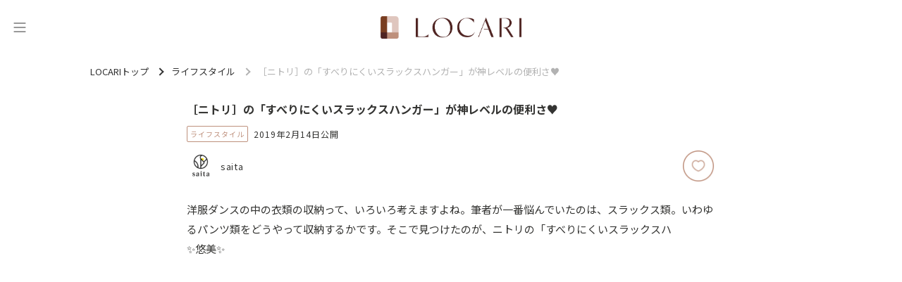

--- FILE ---
content_type: text/html; charset=utf-8
request_url: https://locari.jp/posts/283345
body_size: 42534
content:
<!DOCTYPE html>
<html lang='ja'>
<head prefix='og: http://ogp.me/ns# fb: http://ogp.me/ns/fb# product: http://ogp.me/ns/product#'>
<meta charset='utf-8'>
<meta content='IE=Edge,chrome=1' http-equiv='X-UA-Compatible'>
<meta content='width=device-width, initial-scale=1.0, user-scalable=no' name='viewport'>
<meta content='#fff' name='theme-color'>
<meta content='559328734099733' property='fb:app_id'>
<meta content='347526695347288' property='fb:pages'>
<meta content='e0c4d476bc5b4c553c3de4aa5b1a0636' name='p:domain_verify'>
<meta content='0A49A332DFD825B055D70E6DB66A3F90' name='msvalidate.01'>
<link href='/static/logo/favicon.ico' rel='shortcut icon'>
<link href='/static/logo/symbol_256.png' rel='apple-touch-icon-precomposed'>
<link rel="alternate" type="application/atom+xml" title="LOCARI（ロカリ）編集部のピックアップ" href="https://locari.jp/?format=atom" />
<title>［ニトリ］の「すべりにくいスラックスハンガー」が神レベルの便利さ♥ - LOCARI（ロカリ）</title>
<meta name="description" content="洋服ダンスの中の衣類の収納って、いろいろ考えますよね。筆者が一番悩んでいたのは、スラックス類。いわゆるパンツ類をどうやって収納するかです。そこで見つけたのが、ニトリの「すべりにくいスラックスハ ✨悠美✨">
<meta name="robots" content="noindex">
<link rel="canonical" href="https://locari.jp/posts/283345">
<meta property="og:type" content="article">
<meta property="og:title" content="［ニトリ］の「すべりにくいスラックスハンガー」が神レベルの便利さ♥">
<meta property="og:description" content="洋服ダンスの中の衣類の収納って、いろいろ考えますよね。筆者が一番悩んでいたのは、スラックス類。いわゆるパンツ類をどうやって収納するかです。そこで見つけたのが、ニトリの「すべりにくいスラックスハ

✨悠美✨">
<meta property="og:image" content="https://cdn.locari.jp/upload/post_element/picture/1463468/mobile_ll_c_xiIo3Ao3SAEYskaPez6E.jpg">
<meta property="og:url" content="https://locari.jp/posts/283345">
<meta property="og:image:width" content="640">
<meta property="og:image:height" content="640">
<meta name="twitter:card" content="summary_large_image">
<meta name="twitter:site" content="@locari_jp">
<meta property="al:web:should_fallback" content="true">
<meta property="al:ios:url" content="locari-app://posts/283345" />
<meta property="al:ios:app_store_id" content="672151350" />
<meta property="al:ios:app_name" content="LOCARI（ロカリ）" />
<meta property="twitter:app:url:iphone" content="locari-app://posts/283345" />
<meta property="twitter:app:id:iphone" content="672151350" />
<meta property="twitter:app:name:iphone" content="LOCARI（ロカリ）" />
<meta property="twitter:app:country" content="JP" />
<meta name="csrf-param" content="authenticity_token" />
<meta name="csrf-token" content="l0nnfrdu6Rtl82OPTCQbKloaRRwFG3uDx9McuKxwDSLMhKGFEiNisTvzDlyzK9RWw506W7HLoZDhcx6YWiNKQA==" />
<link href='https://fonts.googleapis.com' rel='preconnect'>
<link crossorigin='' href='https://fonts.gstatic.com' rel='preconnect'>
<link href='https://fonts.googleapis.com/css2?family=Montserrat:ital,wght@0,100..900;1,100..900&amp;family=Noto+Sans+JP:wght@100..900&amp;display=swap' rel='stylesheet'>
<link rel="stylesheet" media="all" href="/assets/web_pc-d4f7089cc00d75c0b654bb8d15dbf0e45775cfcfd740b7c380ae7c9280a32ae1.css" />
<link href='https://cdnjs.cloudflare.com/ajax/libs/baguettebox.js/1.12.0/baguetteBox.min.css' rel='stylesheet'>
<script src='https://cdn.jsdelivr.net/npm/@splidejs/splide-extension-auto-scroll@0.5.3/dist/js/splide-extension-auto-scroll.min.js' type="daf79d5393765662b2335539-text/javascript"></script>
<script src='https://cdnjs.cloudflare.com/ajax/libs/baguettebox.js/1.12.0/baguetteBox.min.js' type="daf79d5393765662b2335539-text/javascript"></script>
<script type="daf79d5393765662b2335539-text/javascript">
  if (!window.console){ console = { log: function() {}} }
  window.locari = window.locari || {};
  window.locari.is_mobile = false;
  window.locari.no_ads = false;
  window.locari.video_autoplay = !window.locari.is_mobile;
  window.locari.is_supported_browser = false;
  window.locari.ga_tracker_id_firebase = 'G-DQE63D3FZ6';
</script>

<meta content='noarchive' name='robots'>
<meta content='max-image-preview:large' name='robots'>
<meta content='ライフスタイル' name='category'>
<!-- fluct one -->
<script src="https://one.adingo.jp/tag/locari/4bad2e7c-e70b-46a8-a56b-d52324e294ed.js" type="daf79d5393765662b2335539-text/javascript"></script>

<script type='application/ld+json'>
{"@context":"http://schema.org","@type":"Article","headline":"［ニトリ］の「すべりにくいスラックスハンガー」が神レベルの便利さ♥","image":{"@type":"ImageObject","url":"https://cdn.locari.jp/upload/post_element/picture/1463468/mobile_ll_c_xiIo3Ao3SAEYskaPez6E.jpg","width":"640","height":"640"},"author":{"@type":"Person","name":"saita","url":"https://locari.jp/writers/acaab476-52f7-4a35-aada-5b0c9b280004"},"datePublished":"2019-02-14 10:46:42 +0900","description":"洋服ダンスの中の衣類の収納って、いろいろ考えますよね。筆者が一番悩んでいたのは、スラックス類。いわゆるパンツ類をどうやって収納するかです。そこで見つけたのが、ニトリの「すべりにくいスラックスハ\n\n✨悠美✨","publisher":{"@type":"Organization","name":"LOCARI","logo":{"@type":"ImageObject","url":"https://locari.jp/static/logo/symbol_256.png","width":256,"height":256}},"mainEntityOfPage":{"@type":"WebPage","@id":"https://locari.jp/posts/283345"}}

</script>

<script type="daf79d5393765662b2335539-text/javascript">
  window.locari.post_id = 283345;
</script>

</head>

<body id='web_posts_show_default'><script src="/cdn-cgi/scripts/7d0fa10a/cloudflare-static/rocket-loader.min.js" data-cf-settings="daf79d5393765662b2335539-|49" defer></script></body>
<!-- Global site tag (gtag.js) - Google Analytics -->
<script async src="https://www.googletagmanager.com/gtag/js?id=UA-39765107-1" type="daf79d5393765662b2335539-text/javascript"></script>
<script type="daf79d5393765662b2335539-text/javascript">
  window.dataLayer = window.dataLayer || [];
  function gtag(){dataLayer.push(arguments);}
  gtag('js', new Date());

  gtag('config', 'UA-39765107-1');
</script>

<noscript><iframe src="//www.googletagmanager.com/ns.html?id=GTM-WVFHZ4"
height="0" width="0" style="display:none;visibility:hidden"></iframe></noscript>
<script type="daf79d5393765662b2335539-text/javascript">(function(w,d,s,l,i){w[l]=w[l]||[];w[l].push({'gtm.start':
new Date().getTime(),event:'gtm.js'});var f=d.getElementsByTagName(s)[0],
j=d.createElement(s),dl=l!='dataLayer'?'&l='+l:'';j.async=true;j.src=
'//www.googletagmanager.com/gtm.js?id='+i+dl;f.parentNode.insertBefore(j,f);
})(window,document,'script','dataLayer','GTM-WVFHZ4');</script>

<script type="daf79d5393765662b2335539-text/javascript">window.twttr = (function(d, s, id) {
  var js, fjs = d.getElementsByTagName(s)[0],
    t = window.twttr || {};
  if (d.getElementById(id)) return t;
  js = d.createElement(s);
  js.id = id;
  js.src = "https://platform.twitter.com/widgets.js";
  fjs.parentNode.insertBefore(js, fjs);

  t._e = [];
  t.ready = function(f) {
    t._e.push(f);
  };

  return t;
}(document, "script", "twitter-wjs"));</script>

<nav class='side-menu' id='side_menu'>
<div class='close-icon' id='close_button'>
<svg xmlns="http://www.w3.org/2000/svg" width="19" height="19" viewBox="0 0 19 19" fill="none">
  <path fill-rule="evenodd" clip-rule="evenodd" d="M1.05633 1.05609C1.35671 0.755718 1.8437 0.755718 2.14408 1.05609L18.7741 17.6861C19.0744 17.9865 19.0744 18.4735 18.7741 18.7738C18.4737 19.0742 17.9867 19.0742 17.6863 18.7738L1.05633 2.14383C0.755962 1.84346 0.755962 1.35646 1.05633 1.05609Z" fill="#343432"/>
  <path fill-rule="evenodd" clip-rule="evenodd" d="M18.7741 1.05609C19.0744 1.35646 19.0744 1.84346 18.7741 2.14383L2.14408 18.7738C1.8437 19.0742 1.35671 19.0742 1.05633 18.7738C0.755962 18.4735 0.755962 17.9865 1.05633 17.6861L17.6863 1.05609C17.9867 0.755718 18.4737 0.755718 18.7741 1.05609Z" fill="#343432"/>
</svg>

</div>
<div class='side-menu-content-box'>
<div class='search-box'>
<form id="search_form" action="/posts/search" accept-charset="UTF-8" method="get"><input type="hidden" name="search_default_action" id="search_default_action" value="/posts/search" disabled="disabled" autocomplete="off" />
<div class='search-field-wrapper'>
<span class='icon'>
<svg xmlns="http://www.w3.org/2000/svg" width="20" height="20" viewBox="0 0 20 20" fill="none">
  <path d="M15.2459 7.62404C15.2459 3.41986 11.826 0 7.62403 0C3.42205 0 0 3.41986 0 7.62404C0 11.8282 3.41986 15.2481 7.62403 15.2481C11.8282 15.2481 15.2459 11.826 15.2459 7.62404ZM7.62403 13.9314C4.14502 13.9314 1.31449 11.103 1.31449 7.62404C1.31449 4.14502 4.14502 1.31449 7.62403 1.31449C11.103 1.31449 13.9336 4.14502 13.9336 7.62404C13.9336 11.103 11.103 13.9314 7.62403 13.9314Z" fill="#666666"/>
  <path d="M19.3735 16.7596L16.1509 13.5347C15.7916 13.1754 15.3162 12.9783 14.8079 12.9783C14.3018 12.9783 13.8242 13.1754 13.4649 13.5347C13.1056 13.894 12.9084 14.3694 12.9084 14.8777C12.9084 15.386 13.1056 15.8614 13.4649 16.2207L16.6876 19.4434C17.0469 19.8027 17.5223 19.9998 18.0306 19.9998C18.5367 19.9998 19.0142 19.8027 19.3735 19.4434C19.7328 19.0841 19.93 18.6087 19.93 18.1004C19.93 17.5943 19.7328 17.1167 19.3735 16.7596ZM18.4446 18.5145C18.2234 18.7357 17.84 18.7357 17.6187 18.5145L14.396 15.2918C14.2865 15.1822 14.2251 15.0354 14.2251 14.8799C14.2251 14.7244 14.2865 14.5776 14.396 14.468C14.5056 14.3585 14.6523 14.2971 14.8079 14.2971C14.9634 14.2971 15.1102 14.3585 15.2198 14.468L18.4424 17.6907C18.552 17.8003 18.6133 17.947 18.6133 18.1026C18.6133 18.2581 18.5542 18.4049 18.4446 18.5145Z" fill="#666666"/>
</svg>

</span>
<input type="text" name="keyword" id="search_keyword_field" class="search-keyword-field" placeholder="キーワードで探す" disabled="disabled" />
</div>
</form></div>
<div class='trending-tags-box'>
<a class="trending-tag-box" href="/post_tags/44894">#韓国トレンド
</a><a class="trending-tag-box" href="/post_tags/13208">#旅行バッグ
</a><a class="trending-tag-box" href="/post_tags/130">#小物
</a><a class="trending-tag-box" href="/post_tags/74765">#時短コスメ メイク
</a><a class="trending-tag-box" href="/post_tags/75219">#ママコーデ
</a><a class="trending-tag-box" href="/post_tags/13848">#マグネットネイル
</a><a class="trending-tag-box" href="/post_tags/57043">#新作コスメ
</a><a class="trending-tag-box" href="/post_tags/1022">#チャーム
</a><a class="trending-tag-box" href="/post_tags/69447">#10分
</a><a class="trending-tag-box" href="/post_tags/18959">#レイヤード
</a></div>
<div class='cards-box'>
<a class="card-box" href="/pickup_posts"><div class='icon-box'>
<svg width="17" height="16" viewBox="0 0 17 16" fill="none" xmlns="http://www.w3.org/2000/svg" xmlns:xlink="http://www.w3.org/1999/xlink">
<rect x="0.5" width="16" height="16" fill="url(#pattern0_429_1077)"/>
<rect x="0.5" width="16" height="16" fill="#AA998A" style="mix-blend-mode:lighten"/>
<defs>
<pattern id="pattern0_429_1077" patternContentUnits="objectBoundingBox" width="1" height="1">
<use xlink:href="#image0_429_1077" transform="scale(0.00390625)"/>
</pattern>
<image id="image0_429_1077" width="256" height="256" xlink:href="[data-uri]"/>
</defs>
</svg>

</div>
<div class='title'>
ピックアップ
</div>
</a><a class="card-box" href="/posts"><div class='icon-box'>
<svg width="17" height="16" viewBox="0 0 17 16" fill="none" xmlns="http://www.w3.org/2000/svg" xmlns:xlink="http://www.w3.org/1999/xlink">
<path d="M0.5 0H16.5V16H0.5V0Z" fill="url(#pattern0_443_1134)"/>
<path d="M0.5 0H16.5V16H0.5V0Z" fill="#AA998A" style="mix-blend-mode:lighten"/>
<defs>
<pattern id="pattern0_443_1134" patternContentUnits="objectBoundingBox" width="1" height="1">
<use xlink:href="#image0_443_1134" transform="scale(0.00390625)"/>
</pattern>
<image id="image0_443_1134" width="256" height="256" xlink:href="[data-uri]"/>
</defs>
</svg>

</div>
<div class='title'>
新着記事
</div>
</a><a class="card-box" href="/posts/popular_daily"><div class='icon-box'>
<svg width="17" height="16" viewBox="0 0 17 16" fill="none" xmlns="http://www.w3.org/2000/svg" xmlns:xlink="http://www.w3.org/1999/xlink">
<rect x="0.5" width="16" height="16" fill="url(#pattern0_429_1083)"/>
<rect x="0.5" width="16" height="16" fill="#AA998A" style="mix-blend-mode:lighten"/>
<defs>
<pattern id="pattern0_429_1083" patternContentUnits="objectBoundingBox" width="1" height="1">
<use xlink:href="#image0_429_1083" transform="scale(0.00390625)"/>
</pattern>
<image id="image0_429_1083" width="256" height="256" xlink:href="[data-uri]"/>
</defs>
</svg>

</div>
<div class='title'>
ランキング
</div>
</a></div>
<div class='categories-wrapper'>
<div class='title'>
<div class='eng'>CATEGORY</div>
<div class='jpn'>カテゴリー</div>
</div>
<div class='side-menu__categories-box'>
<a class="post-category-34 category-box" href="/post_categories/34"><img class="image-box" src="https://cdn.locari.jp/upload/post_element/picture/13221738/icon_thumbnail.jpg" />
<div class='title'>
ファッション
</div>
</a><a class="post-category-47 category-box" href="/post_categories/47"><img class="image-box" src="https://cdn.locari.jp/upload/post_element/picture/13217176/icon_bfab5658-afdf-415e-94e8-de32015b549b-1200x1200.jpg" />
<div class='title'>
ヘアスタイル
</div>
</a><a class="post-category-19 category-box" href="/post_categories/19"><img class="image-box" src="https://cdn.locari.jp/upload/post_element/picture/13216284/icon_main-7-2.jpg" />
<div class='title'>
恋愛・結婚
</div>
</a><a class="post-category-66 category-box" href="/post_categories/66"><img class="image-box" src="https://cdn.locari.jp/upload/post_element/picture/13217005/icon_32c81e60-1e83-46e9-a979-7cd4e31b0894-1638x1638.jpg" />
<div class='title'>
ビューティ
</div>
</a><a class="post-category-46 category-box" href="/post_categories/46"><img class="image-box" src="https://cdn.locari.jp/upload/post_element/picture/13214302/icon_main.jpg" />
<div class='title'>
旅行・おでかけ
</div>
</a><a class="post-category-27 category-box" href="/post_categories/27"><img class="image-box" src="https://cdn.locari.jp/upload/post_element/picture/13216901/icon_8iWB2KxlECx3E3Q7Cg5Sx5CLw7CsiYzLkaSOyE9p.jpg" />
<div class='title'>
グルメ
</div>
</a><a class="post-category-56 category-box" href="/post_categories/56"><img class="image-box" src="https://cdn.locari.jp/upload/post/external_post/3567582/icon_68a63fb27a03741852a0e8be418894ba_20260128092004.jpg?v=4979775" />
<div class='title'>
レシピ
</div>
</a><a class="post-category-61 category-box" href="/post_categories/61"><img class="image-box" src="https://cdn.locari.jp/upload/post_element/picture/13216989/icon_558GUF5IL7jydiG3rSM8B4HDcjr7y9kDCVic8BkB.jpg" />
<div class='title'>
100yen
</div>
</a><a class="post-category-38 category-box" href="/post_categories/38"><img class="image-box" src="https://cdn.locari.jp/upload/post_element/picture/13214570/icon_watashi_436.jpg" />
<div class='title'>
インテリア
</div>
</a><a class="post-category-25 category-box" href="/post_categories/25"><img class="image-box" src="https://cdn.locari.jp/upload/post_element/picture/13219099/icon_oRBjeLvBwBje4I52De4WZO1e3c35DUn19zuTNbpW.jpg" />
<div class='title'>
ライフスタイル
</div>
</a><a class="post-category-67 category-box" href="/post_categories/67"><img class="image-box" src="https://cdn.locari.jp/upload/post_element/picture/13215948/icon_lucky-signdream-top-680x415.jpg" />
<div class='title'>
占い
</div>
</a><a class="post-category-69 category-box" href="/post_categories/69"><img class="image-box" src="https://cdn.locari.jp/upload/post/standard_post/3567051/icon_IMG_1326_2.jpg?v=4978854" />
<div class='title'>
エンタメ
</div>
</a><a class="post-category-70 category-box" href="/post_categories/70"><img class="image-box" src="https://cdn.locari.jp/upload/post_element/picture/13129352/icon_KItx5AncgtI0vDjR9gSUieyct0TZjUdv5v4k5FBV.jpg" />
<div class='title'>
子育て
</div>
</a><a class="post-category-71 category-box" href="/post_categories/71"><img class="image-box" src="https://cdn.locari.jp/upload/post_element/picture/13219167/icon_ovQ8Av4uUqWRMlNAv89ygb6UTWowV5B4Zsw4MtbK.png" />
<div class='title'>
節約・マネー
</div>
</a><a class="post-category-74 category-box" href="/post_categories/74"><img class="image-box" src="https://cdn.locari.jp/upload/post_element/picture/13179992/icon_bGYzVf4kLXZgTJSsj6Hbh7SCq9vUsRxtlIxJXjcC.jpg" />
<div class='title'>
お掃除
</div>
</a></div>
</div>
<div class='bottom-box'>
<div class='buttons-box'>
<a class="button-secondary" href="/users/sign_in">ログイン</a>
<a class="button-primary" href="/users/sign_up">無料会員登録</a>
</div>
</div>
</div>
</nav>

<div id='signup-login-modal'>
<p>
<span>
無料の会員登録をすると
<br>
お気に入りができます
</span>
</p>
<ul id='signup-login-wrapper'>
<li><a class="signup-modal" href="/users/sign_up">会員登録</a></li>
<li><a class="login-modal" href="/users/sign_in">ログイン</a></li>
</ul>
</div>

<div class='content-outer content--post'>
<header class='header'>
<div class='header-inner'>
<button aria-label='メニュー' class='header-toggle' id='menu_trigger' type='button'>
<svg width="24" height="26" viewBox="0 0 24 26" fill="none" xmlns="http://www.w3.org/2000/svg">
<path d="M4 7H20" stroke="#333333" stroke-linecap="round"/>
<path d="M4 13H20" stroke="#333333" stroke-linecap="round"/>
<path d="M4 19H20" stroke="#333333" stroke-linecap="round"/>
</svg>

</button>
<div class='logo'>
<a class="logo-link" aria-label="<span class=&quot;translation_missing&quot; title=&quot;translation missing: ja.layouts.web.header.title&quot;>Title</span>" href="/"><img class="image" src="/static/logo/locari_logo_horizontal.png" />
</a></div>
</div>
</header>


<div class='breadcrumbs-container'>
<ul class='breadcrumbs' itemscope='itemscope' itemtype='https://schema.org/BreadcrumbList'>
<li class='' itemprop='itemListElement' itemscope='itemscope' itemtype='https://schema.org/ListItem'>
<a href='/' itemprop='item'>
<span itemprop='name'>LOCARIトップ</span>
</a>
<meta content='1' itemprop='position'>
</li>
<li class='' itemprop='itemListElement' itemscope='itemscope' itemtype='https://schema.org/ListItem'>
<a href='/post_categories/25' itemprop='item'>
<span itemprop='name'>ライフスタイル</span>
</a>
<meta content='2' itemprop='position'>
</li>
<li class='current' itemprop='itemListElement' itemscope='itemscope' itemtype='https://schema.org/ListItem'>
<span itemprop='name'>［ニトリ］の「すべりにくいスラックスハンガー」が神レベルの便利さ♥</span>
<meta content='/posts/283345' itemprop='item'>
<meta content='3' itemprop='position'>
</li>
</ul>
</div>

<div class='content-header'><div class='header__post'>
<div class='header__post__cover-image' style='background-image:url(https://cdn.locari.jp/upload/post_element/picture/1463468/w640_ll_c_xiIo3Ao3SAEYskaPez6E.jpg);background-position: center'></div>
<h1 class='header__post__title'>
［ニトリ］の「すべりにくいスラックスハンガー」が神レベルの便利さ♥
</h1>
<div class='header__post__post-meta'>
<a class="category" href="/post_categories/25">ライフスタイル</a>
<time class='date' datetime='2019-02-14'>
2019年2月14日公開
</time>
</div>
<div class='header__post__post-meta'>
<div class='post-writer-inner'>
<div class='author-image'>
<a href="/writers/acaab476-52f7-4a35-aada-5b0c9b280004"><img class="img-circle post-author-picture" alt="saita" width="40" height="40" src="https://cdn.locari.jp/upload/admin_user_profile_picture/r60_727446fb15f6d44c377d25b396f79e09a83c3258eba3aaeb4e7662acddcc349e.png" /></a>

</div>
<a class="post-author-link with-profile-picture" href="/writers/acaab476-52f7-4a35-aada-5b0c9b280004">saita</a>
</div>
<div class='post-fav-inner'>
<a class="btn-fav text-hide" rel="leanModal" data-position="btn-fav-cover" href="#signup-login-modal"></a>
</div>
</div>
</div>

</div>
<div class='content'>
<section>
<div class='content-2column'>
<main class='content__main'>
<article>

<section class='post-show content-body'>
<div class='post-element'>
<p>洋服ダンスの中の衣類の収納って、いろいろ考えますよね。筆者が一番悩んでいたのは、スラックス類。いわゆるパンツ類をどうやって収納するかです。そこで見つけたのが、ニトリの「すべりにくいスラックスハ</p>

<p>✨悠美✨</p>
</div>

<div class="post-element post-element-heading" id="post_element_760545"><h2 id="「すべりにくいスラックスハンガー」は3本で277円(税別)" class="animation animation__smooth" style="border-bottom: 1px solid #e4e5fe">「すべりにくいスラックスハンガー」は3本で277円(税別)</h2>
</div>
<div class="post-element post-element-picture" id="post_element_1463469"><a href="/posts/283345/pictures/7221867"><div class='post-element-image-outer'>
<picture>
<img alt="picture" width="1871" height="1200" id="image-7221867" data-pictureid="1463469" loading="lazy" class="animation animation__fade-in post-element-image-source" src="https://cdn.locari.jp/upload/post_element/picture/1463469/w640_b_Y08jqKDDDIdcKlSKbrzl.jpg" />
</picture>

<div class='post-element-image-info clearfix'>
<div class='to-picture-detail'></div>
</div>
</div>

</a></div>
<div class="post-element post-element-text" id="post_element_3042864"><p>すべりにくいスラックスハンガー(ラミー3本組)で277円(税別)です。</p>
</div>
<div class="post-element post-element-picture" id="post_element_1463470"><a href="/posts/283345/pictures/7221869"><div class='post-element-image-outer'>
<picture>
<img alt="picture" width="1438" height="1200" id="image-7221869" data-pictureid="1463470" loading="lazy" class="animation animation__fade-in post-element-image-source" src="https://cdn.locari.jp/upload/post_element/picture/1463470/w640_b_Tn9Pav0li0yWRgkv5OaR.jpg" />
</picture>

<div class='post-element-image-info clearfix'>
<div class='to-picture-detail'></div>
</div>
</div>

</a></div>
<div class="post-element post-element-text" id="post_element_3042865"><p>こんな形のハンガーが3本入っています。</p>
</div>
<div class="post-element post-element-picture" id="post_element_1463471"><a href="/posts/283345/pictures/7221871"><div class='post-element-image-outer'>
<picture>
<img alt="picture" width="1200" height="1255" id="image-7221871" data-pictureid="1463471" loading="lazy" class="animation animation__fade-in post-element-image-source" src="https://cdn.locari.jp/upload/post_element/picture/1463471/w640_b_AOIPFqoznduQMKI07oFy.jpg" />
</picture>

<div class='post-element-image-info clearfix'>
<div class='to-picture-detail'></div>
</div>
</div>

</a></div>
<div class="post-element post-element-text" id="post_element_3042866"><p>普通のハンガーとちがって、この部分が滑り止めがしっかりついています。</p>
</div>
<div class="post-element post-element-text" id="post_element_3042867"><p>このすべりにくいスラックスハンガーは、スラックス類がかけやすいように、横が開いています。</p>
</div>
<div class="post-element post-element-link-button" id="post_element_302020"><a class="link-button post-outbound-link" target="_blank" data-href="https://www.nitori-net.jp/store/ja/ec/8470517" data-vars-target-link="https://www.nitori-net.jp/store/ja/ec/8470517" rel="nofollow" href="https://locari.jp/posts/redirect/7221874">すべりにくいスラックスハンガー</a>
</div>
<div class="post-element post-element-text" id="post_element_3042868"><p>そして滑り止めがこれでもか！というくらいついています。
<br />触ってみるとわかるんですが、首のところ以外についているシリコンの滑り止めがしっかりついているんです。</p>
</div>
<div class="post-element post-element-heading" id="post_element_760546"><h2 id="「すべりにくいスラックスハンガー」実際に使ってみた♡" class="animation animation__smooth" style="border-bottom: 1px solid #e4e5fe">「すべりにくいスラックスハンガー」実際に使ってみた♡</h2>
</div>
<div class="post-element post-element-picture" id="post_element_1463472"><a href="/posts/283345/pictures/7221877"><div class='post-element-image-outer'>
<picture>
<img alt="picture" width="1200" height="1816" id="image-7221877" data-pictureid="1463472" loading="lazy" class="animation animation__fade-in post-element-image-source" src="https://cdn.locari.jp/upload/post_element/picture/1463472/w640_b_yoYahIAM4u4YNAUvfvbi.jpg" />
</picture>

<div class='post-element-image-info clearfix'>
<div class='to-picture-detail'></div>
</div>
</div>

</a></div>
<div class="post-element post-element-text" id="post_element_3042869"><p>横があいているので、スラックスを通しやすいです。</p>
</div>
<div class="post-element post-element-text" id="post_element_3042870"><p>さっとかけられるのは便利です。</p>
</div>
<div class="post-element post-element-picture" id="post_element_1463473"><a href="/posts/283345/pictures/7221880"><div class='post-element-image-outer'>
<picture>
<img alt="picture" width="1200" height="1261" id="image-7221880" data-pictureid="1463473" loading="lazy" class="animation animation__fade-in post-element-image-source" src="https://cdn.locari.jp/upload/post_element/picture/1463473/w640_b_tJGpNqjMhreVELMlZpUJ.jpg" />
</picture>

<div class='post-element-image-info clearfix'>
<div class='to-picture-detail'></div>
</div>
</div>

</a></div>
<div class="post-element post-element-text" id="post_element_3042871"><p>実験です！</p>
</div>
<div class="post-element post-element-text" id="post_element_3042872"><p>斜めにして、滑るかどうか実験してみました。</p>
</div>
<div class="post-element post-element-text" id="post_element_3042873"><p>滑りません！このハンガー部分の滑り止めは本当にしっかりしています。
<br />さらにハンガーの先が上を向いているので、ちょっと斜めになったり、ずり落ちそうになっても、最後にこの上向きになっている部分で止めてくれるんです。</p>
</div>
<div class="post-element post-element-text" id="post_element_3042874"><p>これは本当に便利です！</p>
</div>
<div class="post-element post-element-text" id="post_element_3042875"><p>いかがでしたか？</p>
</div>
<div class="post-element post-element-text" id="post_element_3042876"><p>ニトリのすべりにくいハンガーは、いろいろな形がでています。
<br />今回はスラックス専用のすべらないハンガーを使ってみました。
<br />用途によって、ニトリにはいろいろな形のハンガーがあるので、是非試してみてくださいね。</p>
</div>


<div class='post-inquiry'>
<a class="post-inquiry-link" href="https://saita-puls.com/11598">オリジナルサイトで読む</a>
</div>
<div class='post-inquiry'>
<a class="post-inquiry-link" href="/posts/283345/inquiry">記事に関するお問い合わせ</a>
</div>
<div class='post-footer'>
<div class='post-author-image'>
<a href="/writers/acaab476-52f7-4a35-aada-5b0c9b280004"><img class="img-circle post-author-picture" alt="saita" width="40" height="40" src="https://cdn.locari.jp/upload/admin_user_profile_picture/r60_727446fb15f6d44c377d25b396f79e09a83c3258eba3aaeb4e7662acddcc349e.png" /></a>

</div>
<div class='author-content'>
<p class='author-name-title'>この記事のライター</p>
<div class='author-name'>
<a class="post-author-link with-profile-picture" href="/writers/acaab476-52f7-4a35-aada-5b0c9b280004">saita</a>
</div>
<p class="author-description">ママ向けメディアを卒業した方へ。ママでも妻でも嫁でもない「自分」の人生を楽しむためのエールになる記事を配信中。人生に一度立ち止まって向き合う40代、50代の女性に向けて、「健康・美容」「キャリア」「家事の負担」「人間関係」などの潜在的な悩みを解決し、日々の暮らしを楽しむためのヒントをお伝えします。</p>
<p class='previous-post-heading'>前の記事</p>
<a class="previous-post-inner" href="/posts/282944"><div class='post__thumbnail lazyload' data-bg='https://cdn.locari.jp/upload/post_element/picture/1462355/icon_ll_c_URjmVXHQM9qGwEp4dR2Q.jpg' data-position='center'></div>
<div class='previous-post-title'>
［3COINS］手提げバッグ、上履き入れ、お弁当袋も揃っちゃう！300円で入園＆入学準備完了♡
</div>
</a><div class='author-post-button-container'>
<a class="author-post-button" href="/writers/acaab476-52f7-4a35-aada-5b0c9b280004">ライターの記事一覧</a>
</div>
</div>
</div>

<aside>
<section class='section tags section-sm'>
<ul>
<li><a href="/post_tags/19786">ハンガー</a></li>
<li><a href="/post_tags/74701">ニトリ　グッズ</a></li>
</ul>

</section>
<div class='socialize-buttons clearfix'>
<div class='socialize-button line'>
<a class="text-hide" data-sns-type="line" target="_blank" href="http://line.me/R/msg/text/?%EF%BC%BB%E3%83%8B%E3%83%88%E3%83%AA%EF%BC%BD%E3%81%AE%E3%80%8C%E3%81%99%E3%81%B9%E3%82%8A%E3%81%AB%E3%81%8F%E3%81%84%E3%82%B9%E3%83%A9%E3%83%83%E3%82%AF%E3%82%B9%E3%83%8F%E3%83%B3%E3%82%AC%E3%83%BC%E3%80%8D%E3%81%8C%E7%A5%9E%E3%83%AC%E3%83%99%E3%83%AB%E3%81%AE%E4%BE%BF%E5%88%A9%E3%81%95%E2%99%A5%20https%3A%2F%2Flocari.jp%2Fposts%2F283345">LINEでシェア</a>
</div>
<div class='socialize-button twitter'>
<a class="text-hide" data-sns-type="twitter" target="_blank" href="https://twitter.com/share?url=https%3A%2F%2Flocari.jp%2Fposts%2F283345&amp;text=%EF%BC%BB%E3%83%8B%E3%83%88%E3%83%AA%EF%BC%BD%E3%81%AE%E3%80%8C%E3%81%99%E3%81%B9%E3%82%8A%E3%81%AB%E3%81%8F%E3%81%84%E3%82%B9%E3%83%A9%E3%83%83%E3%82%AF%E3%82%B9%E3%83%8F%E3%83%B3%E3%82%AC%E3%83%BC%E3%80%8D%E3%81%8C%E7%A5%9E%E3%83%AC%E3%83%99%E3%83%AB%E3%81%AE%E4%BE%BF%E5%88%A9%E3%81%95%E2%99%A5&amp;via=locari_jp">Twitterでつぶやく</a>
</div>
<div class='socialize-button facebook'>
<a class="text-hide" data-sns-type="facebook" target="_blank" href="https://www.facebook.com/sharer/sharer.php?u=https%3A%2F%2Flocari.jp%2Fposts%2F283345">Facebookでシェア</a>
</div>
</div>

<section id='post_footer_relational_posts'>
<ul class='posts post-list post-list--landscape'>
<li class='post post--disable-override-list-style'>
<a class="post__inner" href="/posts/3567355"><div class='post__thumbnail lazyload' data-bg='https://cdn.locari.jp/upload/post_element/picture/13219331/mobile_CLoM8ssgY5DKF4lUVwlxvTXBKl1X0FjoT2VGtsbz.jpg' data-position='center'></div>
<div class='post__body'>
<div class='post__title'>「あなたはどう思う？」がつらい子へ。“主体性を求められる時代”の親ができる3つのサポート</div>
<div class='post__desc'>臨床心理士・公認心理師のyukoです。多様性が強調される昨今、自分の意見を持てることが良しとされる中で、「あなたはどう思う？」「みんなと違っていいんだよ」などの言葉を負担に感じる子も増えています。主体性を求められることに疲れている子を家庭ではどのように支えられるのかを考えてみましょう。</div>
<div class='post__meta'>
<div class='posts-post-meta'>
<div class='posts-post-meta__author-image'>
<img class="img-circle post-author-picture" alt="saita" src="https://cdn.locari.jp/upload/admin_user_profile_picture/r60_727446fb15f6d44c377d25b396f79e09a83c3258eba3aaeb4e7662acddcc349e.png" />
</div>
<div class='posts-post-meta__author'>saita</div>
</div>

</div>
</div>
</a></li>
<li class='post post--disable-override-list-style'>
<a class="post__inner" target="_blank" rel="nofollow" href="https://saita-puls.com/11787?utm_campaign=11598_1&amp;utm_medium=referral&amp;utm_source=locari"><div class='post__thumbnail lazyload' data-bg='https://cdn.locari.jp/upload/post/external_post/283346/mobile_m_c_ZZqriSt2WP0z8ydiww4P.jpg?v=517898' data-position='center'></div>
<div class='post__body'>
<div class='post__title'>［iPhone裏技］よく見るサイトをホーム画面にアプリアイコンっぽく表示できるって知ってた？</div>
<div class='post__desc'></div>
<div class='post__meta'>
<div class='posts-post-meta'>
<div class='posts-post-meta__author-image'>
<img class="img-circle post-author-picture" alt="saita" src="https://cdn.locari.jp/upload/admin_user_profile_picture/r60_727446fb15f6d44c377d25b396f79e09a83c3258eba3aaeb4e7662acddcc349e.png" />
</div>
<div class='posts-post-meta__author'>saita</div>
</div>

</div>
</div>
</a></li>
<li class='post post--disable-override-list-style'>
<a class="post__inner" href="/posts/3516977"><div class='post__thumbnail lazyload' data-bg='https://cdn.locari.jp/upload/post_element/picture/12984408/mobile_sdrypzh-ooo1193_56_8.jpg' data-position='center'></div>
<div class='post__body'>
<div class='post__title'>かさばる長袖やニット…秋服の“しまうストレス”を解決する「収納グッズ」10選</div>
<div class='post__desc'>かさばる秋服もすっきり整う！立てて収めるケースや吊るせるハンガーなど、長袖やニット、小物をきれいに整頓する収納アイテムをお届けします。</div>
<div class='post__meta'>
<div class='posts-post-meta'>
<div class='posts-post-meta__author-image'>
<img class="img-circle post-author-picture" alt="kocoa" src="https://cdn.locari.jp/upload/admin_user_profile_picture/r60_45daf0c845cfd926ed624ade01ada7309fe43b02e78d2612e136c54f63448f5a.jpeg" />
</div>
<div class='posts-post-meta__author'>kocoa</div>
<div class='posts-post-meta__fav-separator'></div>
<div class='posts-post-meta__fav-count'>
254
</div>
<div class='verified-badge'></div>
</div>

</div>
</div>
</a></li>
<li class='post post--disable-override-list-style'>
<a class="post__inner" href="/posts/3428156"><div class='post__thumbnail lazyload' data-bg='https://cdn.locari.jp/upload/post_element/picture/12501608/mobile_IMG_1679.jpeg' data-position='center'></div>
<div class='post__body'>
<div class='post__title'>【3COINS】もっと早く出会いたかった！スリコ人気店員さん溺愛「自腹アイテム」2選</div>
<div class='post__desc'>3COINSに行くと、あれもこれも欲しくなってしまう人は多いはず。何を買おうか迷ってしまったら、人気店員junkoさんが自腹で買ったおすすめグッズをチェックすれば間違いありません。3COINSを知り尽くしたjunkoさんの溺愛グッズを、ぜひ店頭でもチェックしてみてくださいね。</div>
<div class='post__meta'>
<div class='posts-post-meta'>
<div class='posts-post-meta__author-image'>
<img class="img-circle post-author-picture" alt="教えて中の人！" src="https://cdn.locari.jp/upload/shared_profile_picture/r60_5229da48af61e01d09868fb4a4333842d2f68ff02b65d922dcacfd33a630fb54.jpg" />
</div>
<div class='posts-post-meta__author'>教えて中の人！</div>
<div class='verified-badge'></div>
</div>

</div>
</div>
</a></li>
<li class='post post--disable-override-list-style'>
<a class="post__inner" href="/posts/3539973"><div class='post__thumbnail lazyload' data-bg='https://cdn.locari.jp/upload/post/standard_post/3539973/mobile_1260637_h1_210.jpg?v=4962785' data-position='center'></div>
<div class='post__body'>
<div class='post__title'>【楽天で買える】え、こんなのあったの？お家の“ちょい不便”が秒で解決！便利アイテム10選</div>
<div class='post__desc'>キッチンのごちゃつき、洗面台まわりの散らかり…。見て見ぬふりしていた場所を一気にアップデートする便利アイテムをお届けします。</div>
<div class='post__meta'>
<div class='posts-post-meta'>
<div class='posts-post-meta__author-image'>
<img class="img-circle post-author-picture" alt="kocoa" src="https://cdn.locari.jp/upload/admin_user_profile_picture/r60_45daf0c845cfd926ed624ade01ada7309fe43b02e78d2612e136c54f63448f5a.jpeg" />
</div>
<div class='posts-post-meta__author'>kocoa</div>
<div class='posts-post-meta__fav-separator'></div>
<div class='posts-post-meta__fav-count'>
307
</div>
<div class='verified-badge'></div>
</div>

</div>
</div>
</a></li>
<li class='post post--disable-override-list-style'>
<a class="post__inner" href="/posts/3455228"><div class='post__thumbnail lazyload' data-bg='https://cdn.locari.jp/upload/post_element/picture/12707659/mobile_w640_photo-1643148636541-bca753f22846.jpeg' data-position='center'></div>
<div class='post__body'>
<div class='post__title'>大注目のインテリア「ジャパンディ」がニトリで作れる！おすすめ11選</div>
<div class='post__desc'>今もっとも旬なジャパンディインテリア。おしゃれで癒されるインテリアを、ニトリのアイテムで作り始められるってご存知でしたか？ニトリには、お手頃価格でジャパンディインテリアに使えるアイテムがたくさん。お部屋の模様替えや新生活に向けて、ジャパンディインテリアを作るアイデアと、おすすめのアイテムをピックアップしました。</div>
<div class='post__meta'>
<div class='posts-post-meta'>
<div class='posts-post-meta__author-image'>
<img class="img-circle post-author-picture" alt="ERI.N" src="https://cdn.locari.jp/upload/admin_user_profile_picture/r60_6571cebd46d6f72beff863ab89a501c3f7386af036949a9ff3bdaf657cf68a17.jpg" />
</div>
<div class='posts-post-meta__author'>ERI.N</div>
<div class='posts-post-meta__fav-separator'></div>
<div class='posts-post-meta__fav-count'>
193
</div>
<div class='verified-badge'></div>
</div>

</div>
</div>
</a></li>
<li class='post post--disable-override-list-style'>
<a class="post__inner" href="/posts/3566604"><div class='post__thumbnail lazyload' data-bg='https://cdn.locari.jp/upload/post_element/picture/13221647/mobile_20250308205529_2.jpg' data-position='center'></div>
<div class='post__body'>
<div class='post__title'>【楽天】寒暖差ストレス、もう我慢しない！今あると助かる調整グッズ12選</div>
<div class='post__desc'>家電から身につけるタイプまで、寒暖差ストレスをぐっと減らしてくれる便利アイテムをご紹介します。</div>
<div class='post__meta'>
<div class='posts-post-meta'>
<div class='posts-post-meta__author-image'>
<img class="img-circle post-author-picture" alt="月餅🥮" src="https://cdn.locari.jp/upload/shared_profile_picture/r60_3316cfbcac0698533ef216a97d29bc32f622ceb8f56180676a0d1147e52c63a7.png" />
</div>
<div class='posts-post-meta__author'>月餅🥮</div>
<div class='posts-post-meta__fav-separator'></div>
<div class='posts-post-meta__fav-count'>
156
</div>
<div class='verified-badge'></div>
</div>

</div>
</div>
</a></li>
<li class='post post--disable-override-list-style'>
<a class="post__inner" href="/posts/3567388"><div class='post__thumbnail lazyload' data-bg='https://cdn.locari.jp/upload/post_element/picture/13219481/mobile_thumbnail.jpg' data-position='center'></div>
<div class='post__body'>
<div class='post__title'>人気ブランドと豪華コラボ！思わず2度見の再現度♡「からあげクン」がそのまま付録ポーチに？！ </div>
<div class='post__desc'> 宝島社より、ローソンのホットスナック「からあげクン」と人気ブランド「ジャムホームメイド」コラボのムック本が登場！特別付録は、再現度の高い“からあげクン”ポーチ♡コラボならではのデザインに加え、収納力も兼ね備えた優秀アイテムなので、見逃し厳禁です。さっそくmichill編集部がご紹介します。 </div>
<div class='post__meta'>
<div class='posts-post-meta'>
<div class='posts-post-meta__author-image'>
<img class="img-circle post-author-picture" alt="michill" src="https://cdn.locari.jp/upload/admin_user_profile_picture/r60_c3e2f137b837e97f3d158372c66bce5ba1124a797d9b82c83672c2af15f80110.png" />
</div>
<div class='posts-post-meta__author'>michill</div>
</div>

</div>
</div>
</a></li>
<li class='post post--disable-override-list-style'>
<a class="post__inner" href="/posts/3567628"><div class='post__thumbnail lazyload' data-bg='https://cdn.locari.jp/upload/post_element/picture/13221383/mobile_fGTi0upyGbV3SNYRFcsuA2nujlcU9EGpcmjmIDcI.jpg' data-position='center'></div>
<div class='post__body'>
<div class='post__title'>時間に追われてばかりいませんか？「幸福度が高い人」がやらない“5つの習慣”</div>
<div class='post__desc'>心理カウンセラーのyoshikoです。「忙しいと感じる日ほど、なぜか心に余裕がない」と感じることはありませんか？　実は「時間がない」という感覚そのものが、幸福度に影響を与えることが心理学的にも示されています。今回は、幸福感が高い人が共通してやらない5つの習慣をご紹介します。もっと身軽に生きるヒントになれば嬉しいです。</div>
<div class='post__meta'>
<div class='posts-post-meta'>
<div class='posts-post-meta__author-image'>
<img class="img-circle post-author-picture" alt="saita" src="https://cdn.locari.jp/upload/admin_user_profile_picture/r60_727446fb15f6d44c377d25b396f79e09a83c3258eba3aaeb4e7662acddcc349e.png" />
</div>
<div class='posts-post-meta__author'>saita</div>
</div>

</div>
</div>
</a></li>
<li class='post post--disable-override-list-style'>
<a class="post__inner" href="/posts/3567293"><div class='post__thumbnail lazyload' data-bg='https://cdn.locari.jp/upload/post_element/picture/13219099/mobile_oRBjeLvBwBje4I52De4WZO1e3c35DUn19zuTNbpW.jpg' data-position='center'></div>
<div class='post__body'>
<div class='post__title'>気分が沈みやすい冬に試したい。「幸福度が高い人」が実践している“心をあたためる4つのセルフケア”</div>
<div class='post__desc'>「最近、なんだか元気が出ない」「朝がつらい」。そんなふうに感じていませんか？　でも、それはあなたのせいではなく、自然な心と体の反応です。冬は日照時間が短くなり、心のバランスが崩れやすい季節。冬を心地よく過ごすためには“心をあたためる習慣”を取り入れることが大切です。心理学や脳科学に詳しいマインドトレーナー田中よしこさんに「冬の幸福度を高めるための心の整え方」を教えていただきました。</div>
<div class='post__meta'>
<div class='posts-post-meta'>
<div class='posts-post-meta__author-image'>
<img class="img-circle post-author-picture" alt="saita" src="https://cdn.locari.jp/upload/admin_user_profile_picture/r60_727446fb15f6d44c377d25b396f79e09a83c3258eba3aaeb4e7662acddcc349e.png" />
</div>
<div class='posts-post-meta__author'>saita</div>
</div>

</div>
</div>
</a></li>
</ul>

</section>
<section id='post_footer_featured_posts'>
<ul class='posts post-list post-list--landscape'>
<li class='post post--disable-override-list-style'>
<a class="post__inner" href="/posts/3567724"><div class='post__thumbnail lazyload' data-bg='https://cdn.locari.jp/upload/post_element/picture/13221738/mobile_thumbnail.jpg' data-position='center'></div>
<div class='post__body'>
<div class='post__title'>おしゃれさんも愛用中！GUの値下げコートが優秀すぎて困る♡今買わないと後悔するやつ…！ </div>
<div class='post__desc'> 大人女子の毎日コーデに使えると人気のGU「コージーメルトンバルマカーンコート」が、早くも値下げの対象に！まだまだ続く寒い時期、オンオフ問わずに使える優秀コートがあれば、毎日のおしゃれがぐっとラクになること間違いなしです。そこで今回は、michill編集部がアイテムレビューと着回しをご紹介します♪ </div>
<div class='post__meta'>
<div class='posts-post-meta'>
<div class='posts-post-meta__author-image'>
<img class="img-circle post-author-picture" alt="michill" src="https://cdn.locari.jp/upload/admin_user_profile_picture/r60_c3e2f137b837e97f3d158372c66bce5ba1124a797d9b82c83672c2af15f80110.png" />
</div>
<div class='posts-post-meta__author'>michill</div>
</div>

</div>
</div>
</a></li>
<li class='post post--disable-override-list-style'>
<a class="post__inner" href="/posts/3566604"><div class='post__thumbnail lazyload' data-bg='https://cdn.locari.jp/upload/post_element/picture/13221647/mobile_20250308205529_2.jpg' data-position='center'></div>
<div class='post__body'>
<div class='post__title'>【楽天】寒暖差ストレス、もう我慢しない！今あると助かる調整グッズ12選</div>
<div class='post__desc'>家電から身につけるタイプまで、寒暖差ストレスをぐっと減らしてくれる便利アイテムをご紹介します。</div>
<div class='post__meta'>
<div class='posts-post-meta'>
<div class='posts-post-meta__author-image'>
<img class="img-circle post-author-picture" alt="月餅🥮" src="https://cdn.locari.jp/upload/shared_profile_picture/r60_3316cfbcac0698533ef216a97d29bc32f622ceb8f56180676a0d1147e52c63a7.png" />
</div>
<div class='posts-post-meta__author'>月餅🥮</div>
<div class='posts-post-meta__fav-separator'></div>
<div class='posts-post-meta__fav-count'>
156
</div>
<div class='verified-badge'></div>
</div>

</div>
</div>
</a></li>
<li class='post post--disable-override-list-style'>
<a class="post__inner" href="/posts/3567388"><div class='post__thumbnail lazyload' data-bg='https://cdn.locari.jp/upload/post_element/picture/13219481/mobile_thumbnail.jpg' data-position='center'></div>
<div class='post__body'>
<div class='post__title'>人気ブランドと豪華コラボ！思わず2度見の再現度♡「からあげクン」がそのまま付録ポーチに？！ </div>
<div class='post__desc'> 宝島社より、ローソンのホットスナック「からあげクン」と人気ブランド「ジャムホームメイド」コラボのムック本が登場！特別付録は、再現度の高い“からあげクン”ポーチ♡コラボならではのデザインに加え、収納力も兼ね備えた優秀アイテムなので、見逃し厳禁です。さっそくmichill編集部がご紹介します。 </div>
<div class='post__meta'>
<div class='posts-post-meta'>
<div class='posts-post-meta__author-image'>
<img class="img-circle post-author-picture" alt="michill" src="https://cdn.locari.jp/upload/admin_user_profile_picture/r60_c3e2f137b837e97f3d158372c66bce5ba1124a797d9b82c83672c2af15f80110.png" />
</div>
<div class='posts-post-meta__author'>michill</div>
</div>

</div>
</div>
</a></li>
<li class='post post--disable-override-list-style'>
<a class="post__inner" href="/posts/3567395"><div class='post__thumbnail lazyload' data-bg='https://cdn.locari.jp/upload/post_element/picture/13219535/mobile_thumbnail.jpg' data-position='center'></div>
<div class='post__body'>
<div class='post__title'>今季のカーディガンは襟付きがトレンドど真ん中！着るだけで垢抜け♡大人のポロニットコーデ5選 </div>
<div class='post__desc'> 今季のカーディガン選びで迷ったら、まず注目したいのが「襟付きデザイン」。着るだけで今っぽさときちんと感を両立してくれる、大人女子のマストバイな最旬アイテムです。そこで今回は、ポロニットカーディガンを主役にした、おしゃれさんの着こなしをmichill編集部が大特集♪ぜひ毎日コーデの参考にしてみて。 </div>
<div class='post__meta'>
<div class='posts-post-meta'>
<div class='posts-post-meta__author-image'>
<img class="img-circle post-author-picture" alt="michill" src="https://cdn.locari.jp/upload/admin_user_profile_picture/r60_c3e2f137b837e97f3d158372c66bce5ba1124a797d9b82c83672c2af15f80110.png" />
</div>
<div class='posts-post-meta__author'>michill</div>
</div>

</div>
</div>
</a></li>
<li class='post post--disable-override-list-style'>
<a class="post__inner" href="/posts/3567524"><div class='post__thumbnail lazyload' data-bg='https://cdn.locari.jp/upload/post_element/picture/13220561/mobile_a00ccacbcb7ba679b402efa6cd346a4a.jpg' data-position='top'></div>
<div class='post__body'>
<div class='post__title'>古さと新さが絶妙に交差する、リノベ物件に合うインテリア3選</div>
<div class='post__desc'></div>
<div class='post__meta'>
<div class='posts-post-meta'>
<div class='posts-post-meta__author-image'>
<img class="img-circle post-author-picture" alt="FUDGE.jp" src="https://cdn.locari.jp/upload/admin_user_profile_picture/r60_d614ecf87724c0dcf3d796c1b6f8e30d1d395bf55eee12988cd399132ad75aa2.jpg" />
</div>
<div class='posts-post-meta__author'>FUDGE.jp</div>
</div>

</div>
</div>
</a></li>
</ul>

</section>
</aside>

</section>
<!-- /62532913/p_locari_728x90_overlay_13614 -->
<style type="text/css">
#fluct-pc-sticky-ad {
  width: 100%;
  height: 90px;
  position: fixed;
  bottom: 0px;
  left: 0px;
  z-index: 2147483646;
  border: 0px;
  background: rgba(50, 50, 50, 0.1);
  opacity: 1;
}

#div-gpt-ad-1620713000760-0 {
  text-align: center;
  margin: 0px;
}

#fluct-pc-sticky-ad-close-button {
  width: 30px;
  height: 30px;
  background-size: 30px;
  margin: 10px;
  position: absolute;
  top: 0px;
  left: 0px;
  background-repeat: no-repeat;
  background-image: url("[data-uri]");
  }
</style>
<div id="fluct-pc-sticky-ad" style="display: none;">
  <div id="div-gpt-ad-1620713000760-0"></div>
  <div id="fluct-pc-sticky-ad-close-button"></div>
  <script type="daf79d5393765662b2335539-text/javascript">
    googletag.cmd.push(function() {
        googletag.pubads().addEventListener('slotRenderEnded', function(e) {
            var stickyGptDivId = 'div-gpt-ad-1620713000760-0'
            var fluctStickyAdDivId = 'fluct-pc-sticky-ad';
            var closeButtionId = 'fluct-pc-sticky-ad-close-button';
            var slot = e.slot;

            if (slot.getSlotElementId() === stickyGptDivId && !e.isEmpty) {
                var fluctStickyAdDiv = document.getElementById(fluctStickyAdDivId);
                fluctStickyAdDiv.style.display = 'block';

                var closeButton = document.getElementById(closeButtionId);
                closeButton.addEventListener('click', function() {
                    document.getElementById(fluctStickyAdDivId).style.display = 'none';
                });
            }
        });
        googletag.display('div-gpt-ad-1620713000760-0');
    });
  </script>
</div>


</article>
</main>
<aside class='content__aside'>
<div class='side-ad'><!-- /62532913/p_locari_300x250_1st-rectangle_13614 -->
<div id='div-gpt-ad-1584494101905-0'>
  <script type="daf79d5393765662b2335539-text/javascript">
    googletag.cmd.push(function() { googletag.display('div-gpt-ad-1584494101905-0'); });
  </script>
</div></div>
</aside>

</div>
</section>

</div>
<div class='footer-ad-2column'>
<div class='footer-ad-left'>
<!-- /62532913/p_locari_300x250_footer-1_13614 -->
<div id='div-gpt-ad-1584494042683-0'>
  <script type="daf79d5393765662b2335539-text/javascript">
    googletag.cmd.push(function() { googletag.display('div-gpt-ad-1584494042683-0'); });
  </script>
</div>
</div>
<div class='footer-ad-right'>
<!-- /62532913/p_locari_300x250_footer-2_13614 -->
<div id='div-gpt-ad-1584494081446-0'>
  <script type="daf79d5393765662b2335539-text/javascript">
    googletag.cmd.push(function() { googletag.display('div-gpt-ad-1584494081446-0'); });
  </script>
</div>
</div>
</div>
<footer class='footer' id='footer'>
<div class='footer__inner'>
<div class='footer__content'>
<div class='footer__logo-and-sns'>
<a class="footer-logo-link" aria-label="<span class=&quot;translation_missing&quot; title=&quot;translation missing: ja.layouts.web.footer.title&quot;>Title</span>" href="/"><img class="image" src="/static/logo/locari_logo_horizontal.png" />
</a><div class='footer__store-icons'>
<div class='footer__store-icon'>
<a class="lazyload footer__app-store-icon text-hide" target="_blank" data-bg="/assets/web/shared/icons/store_app-f96922ed57e0500eb65ae9815e515c679ca42eaf81bf4c7fd3439917c89eadcc.png" href="https://app.adjust.com/ttwx0t">App Store LOCARI</a>
</div>
<div class='footer__store-icon'>
<a class="lazyload footer__google-play-icon text-hide" target="_blank" data-bg="/assets/web/shared/icons/store_google-d6ca0dfe71cc8f0e9a75a149dff23ebad7b466426cc40daca967296cca1a9aff.png" href="https://app.adjust.com/u474kt">Google Play LOCARI</a>
</div>
</div>
</div>
<div class='footer__nav-and-sns'>
<nav>
<ul class='footer__post-categories'>
<li class='post-categories-list-el'>
<a class="post-category-0 post-categories-list-el-link" href="/pickup_posts">ピックアップ</a>
<li class='post-categories-list-el'>
<a class="post-category-0 post-categories-list-el-link" href="/posts">新着</a>
</li>
<li class='post-categories-list-el'>
<a class="post-category-0 post-categories-list-el-link" href="/posts/popular_daily">ランキング</a>
</li>
<li class='post-categories-list-el'>
<a class="post-category-0 post-categories-list-el-link" href="/post_collections">まとめ</a>
</li>
</li>
<li class='post-categories-list-el'>
<a class="post-category-34 post-categories-list-el-link" href="/post_categories/34">ファッション</a>
</li>
<li class='post-categories-list-el'>
<a class="post-category-47 post-categories-list-el-link" href="/post_categories/47">ヘアスタイル</a>
</li>
<li class='post-categories-list-el'>
<a class="post-category-19 post-categories-list-el-link" href="/post_categories/19">恋愛・結婚</a>
</li>
<li class='post-categories-list-el'>
<a class="post-category-66 post-categories-list-el-link" href="/post_categories/66">ビューティ</a>
</li>
<li class='post-categories-list-el'>
<a class="post-category-46 post-categories-list-el-link" href="/post_categories/46">旅行・おでかけ</a>
</li>
<li class='post-categories-list-el'>
<a class="post-category-27 post-categories-list-el-link" href="/post_categories/27">グルメ</a>
</li>
<li class='post-categories-list-el'>
<a class="post-category-56 post-categories-list-el-link" href="/post_categories/56">レシピ</a>
</li>
<li class='post-categories-list-el'>
<a class="post-category-61 post-categories-list-el-link" href="/post_categories/61">100yen</a>
</li>
<li class='post-categories-list-el'>
<a class="post-category-38 post-categories-list-el-link" href="/post_categories/38">インテリア</a>
</li>
<li class='post-categories-list-el'>
<a class="post-category-25 post-categories-list-el-link" href="/post_categories/25">ライフスタイル</a>
</li>
<li class='post-categories-list-el'>
<a class="post-category-67 post-categories-list-el-link" href="/post_categories/67">占い</a>
</li>
<li class='post-categories-list-el'>
<a class="post-category-69 post-categories-list-el-link" href="/post_categories/69">エンタメ</a>
</li>
<li class='post-categories-list-el'>
<a class="post-category-70 post-categories-list-el-link" href="/post_categories/70">子育て</a>
</li>
<li class='post-categories-list-el'>
<a class="post-category-71 post-categories-list-el-link" href="/post_categories/71">節約・マネー</a>
</li>
<li class='post-categories-list-el'>
<a class="post-category-74 post-categories-list-el-link" href="/post_categories/74">お掃除</a>
</li>
<li class='post-categories-list-el'>
<a class="post-category-0 post-categories-list-el-link" href="/post_categories/interviews">インタビュー</a>
</li>
<li class='post-categories-list-el'>
<a class="post-category-0 post-categories-list-el-link" href="/post_categories/features">特集</a>
</li>

</ul>
</nav>
<nav class='footer__shops'>
<div class='title'>おすすめ施設</div>
<ul class='footer__shops-list'>
<li class='shops-list-el'>
<a class="link" href="/restaurants">飲食店</a>
</li>
<li class='shops-list-el'>
<a class="link" href="/hotels">宿泊施設</a>
</li>
<li class='shops-list-el'>
<a class="link" href="/salons">サロン&amp;ジム</a>
</li>
</ul>
<div class='title'>おすすめグルメ・商品</div>
<ul class='footer__shops-list'>
<li class='shops-list-el'>
<a class="link" href="/gourmets">お取り寄せ・グルメ</a>
</li>
<li class='shops-list-el'>
<a class="link" href="/livings">住まい・暮らし</a>
</li>
</ul>
</nav>
<div class='footer__sns-link-container'>
<ul class='official-sns-links__container list-unstyled'>
<li class='official-sns-links__icon'>
<a class="lazyload official-sns-links__link" target="_blank" title="X" data-bg="/static/icons/x_black_icon.png" href="https://x.com/locari_jp"></a>
</li>
<li class='official-sns-links__icon'>
<a class="lazyload official-sns-links__link" target="_blank" title="Facebook" data-bg="/static/icons/facebook_color_icon.png" href="https://www.facebook.com/locarijp/"></a>
</li>
<li class='official-sns-links__icon'>
<a class="lazyload official-sns-links__link official-sns-links__link--instagram" target="_blank" title="Instagram" data-bg="/static/icons/instagram_color_icon.png" href="https://www.instagram.com/locari_jp/"></a>
</li>
</ul>
</div>
</div>
</div>
<div class='footer__static-pages'>
<ul class='footer__static-links-container'>
<li><a href="/">LOCARIトップ</a></li>
<li><a target="_blank" href="//corporate.locari.jp">会社概要</a></li>
<li><a href="/user_policy">利用規約</a></li>
<li><a href="https://fisminc.com/privacy-policy/">プライバシーポリシー</a></li>
<li><a href="/personal_data">パーソナルデータの外部送信について</a></li>
<li><a href="/media_policy">メディアポリシー</a></li>
<li><a href="/contacts/new">お問い合わせ</a></li>
<li><a href="https://locari.jp/posts/11639">プレスリリースや新商品のサンプルの送付</a></li>
<li><a href="/post_tags">タグ一覧</a></li>
</ul>

</div>
<small class='footer-copyright'>
&copy;
<a target="_blank" href="https://corporate.locari.jp">2013-2026 LOCARI, Inc.</a>
and <a target="_blank" href="http://artless.co.jp">Logo Design by artless, Inc.</a>
</small>

</div>
</footer>


</div>
<script src="/packs/js/web_pc-755bf888aaea25b19461.js" type="daf79d5393765662b2335539-text/javascript"></script>


</html>

